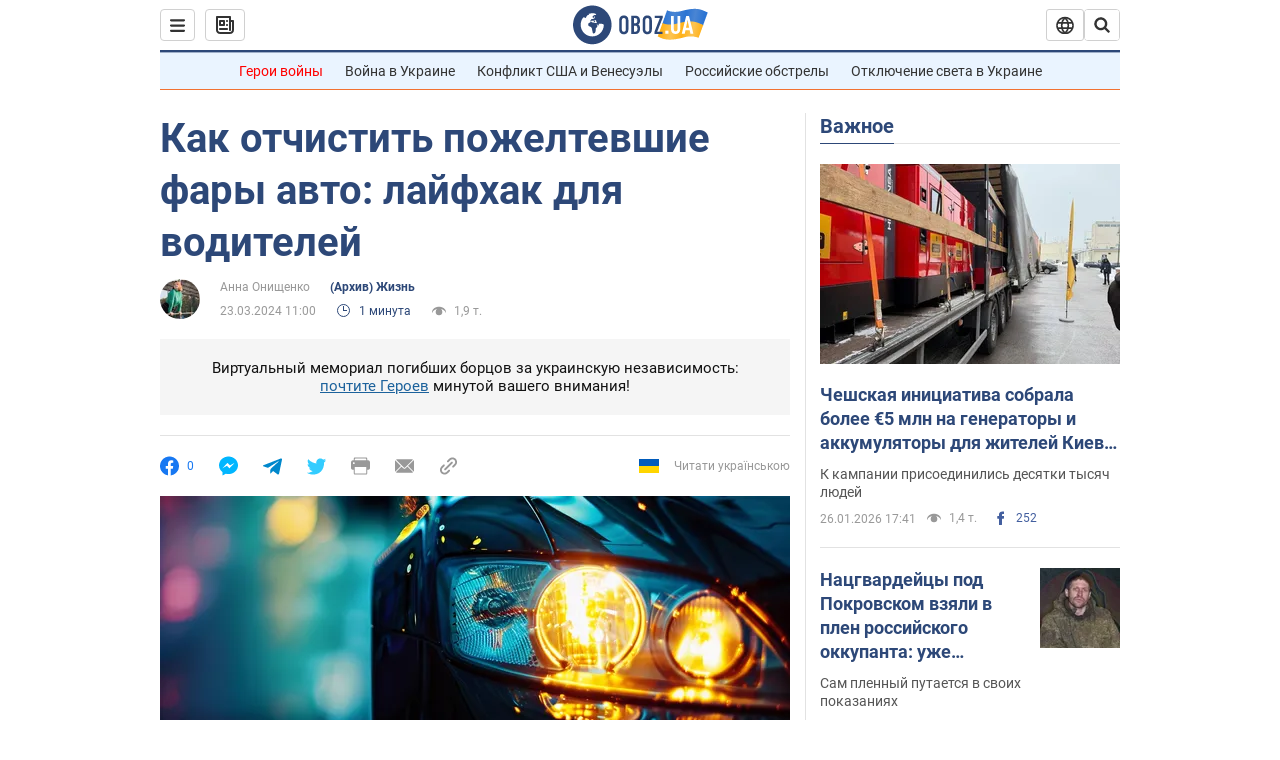

--- FILE ---
content_type: application/x-javascript; charset=utf-8
request_url: https://servicer.idealmedia.io/1418748/1?nocmp=1&sessionId=6977e7f5-185f2&sessionPage=1&sessionNumberWeek=1&sessionNumber=1&scale_metric_1=64.00&scale_metric_2=256.00&scale_metric_3=100.00&cbuster=1769465845041527205548&pvid=5dc2a407-21dc-45f4-b310-b31670f1d0c6&implVersion=11&lct=1763555100&mp4=1&ap=1&consentStrLen=0&wlid=e74e0220-e86b-4b85-8b0b-b8bdec4e47fe&uniqId=0002b&niet=4g&nisd=false&evt=%5B%7B%22event%22%3A1%2C%22methods%22%3A%5B1%2C2%5D%7D%2C%7B%22event%22%3A2%2C%22methods%22%3A%5B1%2C2%5D%7D%5D&pv=5&jsv=es6&dpr=1&hashCommit=cbd500eb&apt=2024-03-23T11%3A00%3A00&tfre=3558&w=0&h=1&tl=150&tlp=1&sz=0x1&szp=1&szl=1&cxurl=https%3A%2F%2Fsoc.obozrevatel.com%2Fkak-otchistit-pozheltevshie-faryi-avto-lajfhak-dlya-voditelej.htm&ref=&lu=https%3A%2F%2Fsoc.obozrevatel.com%2Fkak-otchistit-pozheltevshie-faryi-avto-lajfhak-dlya-voditelej.htm
body_size: 903
content:
var _mgq=_mgq||[];
_mgq.push(["IdealmediaLoadGoods1418748_0002b",[
["ua.tribuna.com","11961719","1","Дерюгина ответила на вопрос, почему развелась с Блохиным","Президент Украинской федерации гимнастики Ирина Дерюгина рассказала, почему завершился ее брак с Олегом Блохиным.– Почему вы развелись?– У него родились дети.","0","","","","6YyuW_bTtBxC35nJT6YUjXlCtnNg0iR8h1F5Z0ZooSg0SzVyF_SAN_yRZlnvElbRJP9NESf5a0MfIieRFDqB_Kldt0JdlZKDYLbkLtP-Q-Wv4lUQ_uQMVowVyiObDTpq",{"i":"https://s-img.idealmedia.io/n/11961719/45x45/160x0x520x520/aHR0cDovL2ltZ2hvc3RzLmNvbS90LzQyNjAwMi85MjI3NTQ4ODU2NmYyMWU5ODlkYWVlN2NhMjI4NTQ4NS5qcGc.webp?v=1769465845-44V4R7Jv14v0r-AN01QHp4WYmsKkJa4gEJ6apyC2QXw","l":"https://clck.idealmedia.io/pnews/11961719/i/1298901/pp/1/1?h=6YyuW_bTtBxC35nJT6YUjXlCtnNg0iR8h1F5Z0ZooSg0SzVyF_SAN_yRZlnvElbRJP9NESf5a0MfIieRFDqB_Kldt0JdlZKDYLbkLtP-Q-Wv4lUQ_uQMVowVyiObDTpq&utm_campaign=obozrevatel.com&utm_source=obozrevatel.com&utm_medium=referral&rid=cae3b445-fb04-11f0-9fd3-d404e6f97680&tt=Direct&att=3&afrd=296&iv=11&ct=1&gdprApplies=0&muid=q0qpFKwS_ghe&st=-300&mp4=1&h2=RGCnD2pppFaSHdacZpvmnsy2GX6xlGXVu7txikoXAu9kApNTXTADCUxIDol3FKO5zpSwCTRwppme7hac-lJkcw**","adc":[],"sdl":0,"dl":"","category":"Спорт","dbbr":0,"bbrt":0,"type":"e","media-type":"static","clicktrackers":[],"cta":"Читати далі","cdt":"","tri":"cae3e1cd-fb04-11f0-9fd3-d404e6f97680","crid":"11961719"}],],
{"awc":{},"dt":"desktop","ts":"","tt":"Direct","isBot":1,"h2":"RGCnD2pppFaSHdacZpvmnsy2GX6xlGXVu7txikoXAu9kApNTXTADCUxIDol3FKO5zpSwCTRwppme7hac-lJkcw**","ats":0,"rid":"cae3b445-fb04-11f0-9fd3-d404e6f97680","pvid":"5dc2a407-21dc-45f4-b310-b31670f1d0c6","iv":11,"brid":32,"muidn":"q0qpFKwS_ghe","dnt":2,"cv":2,"afrd":296,"consent":true,"adv_src_id":39175}]);
_mgqp();
